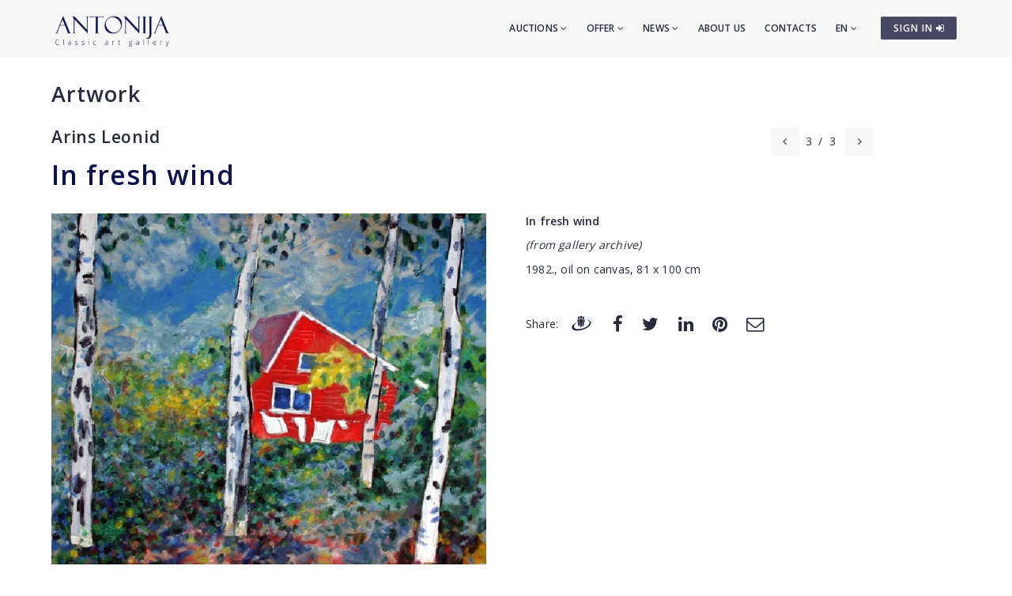

--- FILE ---
content_type: text/css
request_url: https://www.antonia.lv/css/liveauction.min.css
body_size: 487
content:
.center-msg,.status-overlay-msg{font-size:150%;text-align:center}:focus{outline:0}::-moz-focus-inner{border:0}.page-wrapper input,.page-wrapper select,.page-wrapper textarea{margin-top:0}.center-msg{margin:50px 0;padding:50px}.video-container{width:48%;float:left;margin-top:30px;text-align:center;clear:left}#videoframe{margin:0 auto 20px;width:320px;height:240px;overflow:hidden!important;border:0}#show-video-button{opacity:.15;-webkit-transition:all .3s ease-out;-moz-transition:all .3s ease-out;transition:all .3s ease-out}#show-video-button:hover{opacity:.3}.status-overlay{width:100%;height:100%;position:absolute;top:0;left:0;z-index:10;background:#F0EBD5;opacity:.8}.status-overlay-msg{padding-top:90px}#data-bid-button{width:100%;font-size:180%;padding:20px 0;outline:0}.antoniaspecialBidBtn{font-size:52px!important}#data-my-bid-amount{width:110px;padding:12px;text-align:center;font-weight:700;font-size:20px;opacity:1}#close-my-bid-amount-tools,#confirm-my-bid-button{padding:15px 20px;outline:0;font-size:15px}#close-my-bid-amount-tools{float:right}.myBidInputIncorrect{background:#F1B4B4!important;opacity:1}.bid-message{font-size:140%}#data-current-bid{color:#464963;font-size:140%;font-weight:700}#data-eventlog{border-top:1px solid #f1f1f1;margin-top:20px;padding-top:10px}#data-eventlog p{line-height:110%!important;font-size:13px}#data-eventlog p span{color:#E25C5C}.footer-copyright{padding:50px 0 10px;font-size:11px;color:#A09776;text-align:right}.priceOutbid{color:#C33!important}.priceHighBidder{color:#437E46!important}.limited-height-description{max-height:50px;overflow:hidden!important}#loading-waiting{float:right;display:none}